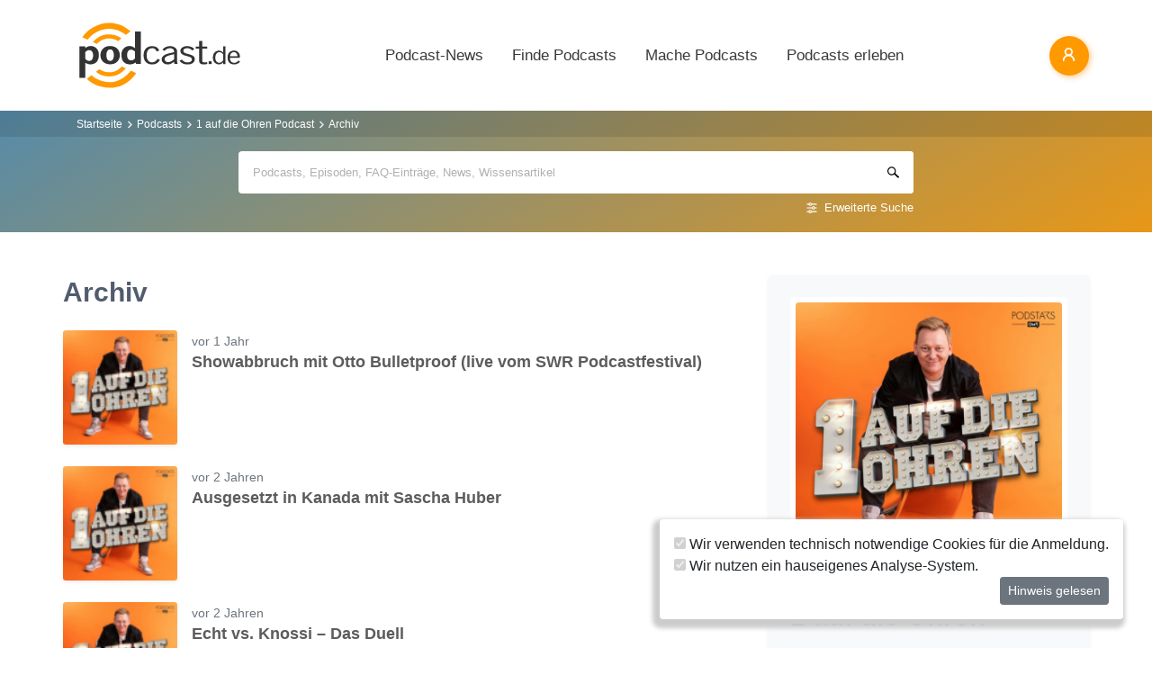

--- FILE ---
content_type: text/html; charset=utf-8
request_url: https://www.podcast.de/podcast/3248534/archiv
body_size: 14468
content:
<!DOCTYPE html>
<html lang="de" >
    <head>
        <meta charset="UTF-8">
        <meta http-equiv="X-UA-Compatible" content="ie=edge">
        <meta name="viewport" content="width=device-width, initial-scale=1.0, shrink-to-fit=no">
        <meta name="csrf-token" content="sX2jLUHDFWQbdD4c3JF6Mxh2f6QdgoZLqQZWd2qr">
        <meta property="fb:app_id" content="109904812384029" />
        <link rel="dns-prefetch" href="//cdn.podcastcms.de">
        <link rel="dns-prefetch" href="//sockets.podcast.de">
        <link rel="dns-prefetch" href="//mto.podcast.de">
        <link rel="dns-prefetch" href="//jobs.podcast.de">
        <link rel="shortcut icon" href="https://cdn.podcastcms.de/images/defaults/favicon.ico" title="favicon" type="image/x-icon" />
        <link rel="apple-touch-icon" href="https://cdn.podcastcms.de/images/defaults/iphonefavicon.png">
        <link rel="apple-touch-startup-image" href="https://cdn.podcastcms.de/images/defaults/podcast_de_logo.gif">
        
        <!-- Favicon -->
        <link href="https://www.podcast.de/images/favicon.png" rel="icon" type="image/png">
        <title>Archiv</title>
<meta name="keywords" content="Podcast, Podcasts, Podcasting, Podcasten, Podcaster, MP3, Video, News">
<link rel="canonical" href="https://www.podcast.de/podcast/3248534/1-auf-die-ohren">
<meta name="robots" content="all">
<meta property="og:title" content="Archiv">
<meta property="og:url" content="https://www.podcast.de/podcast/3248534/archiv">
<meta property="og:type" content="article">
<meta property="og:site_name" content="podcast.de">
<meta property="og:image" content="https://www.podcast.de/images1/podcast.de.svg">

<meta name="twitter:site" content="@podcastDE">
<meta name="twitter:title" content="Archiv">
<script type="application/ld+json">{"@context":"https://schema.org","@type":"WebSite","name":"podcast.de","image":"https://www.podcast.de/images1/podcast.de.svg"}</script>        <link rel="alternate" type="application/rss+xml" href="https://www.podcast.de/feeds/news" title="podcast.de News">
    <link rel="alternate" type="application/rss+xml" href="https://www.podcast.de/feeds/news/meldungen" title="Meldungen - Alles rund ums Thema Podcasting ~ podcast.de News">
    <link rel="alternate" type="application/rss+xml" href="https://www.podcast.de/feeds/news/berichte" title="Berichte - Alles zum Thema Podcast ~ podcast.de News">
    <link rel="alternate" type="application/rss+xml" href="https://www.podcast.de/feeds/news/kommentare" title="Kommentare zu Podcasts und zum Podcasting ~ podcast.de News">
        <!-- Web Application Manifest -->
<link rel="manifest" href="https://www.podcast.de/manifest.json">
<!-- Chrome for Android theme color -->
<meta name="theme-color" content="#ff9900">

<!-- Add to homescreen for Chrome on Android -->
<meta name="mobile-web-app-capable" content="yes">
<meta name="application-name" content="podcast.de">
<link rel="icon" sizes="923x923" href="/images/icons/maskable_icon.png">

<!-- Add to homescreen for Safari on iOS -->
<meta name="apple-mobile-web-app-capable" content="yes">
<meta name="apple-mobile-web-app-status-bar-style" content="white">
<meta name="apple-mobile-web-app-title" content="podcast.de">
<link rel="apple-touch-icon" href="/images/icons/maskable_icon.png">


<link href="/images/icons/apple-splash-640-1136.jpg" media="(device-width: 320px) and (device-height: 568px) and (-webkit-device-pixel-ratio: 2) and (orientation: portrait)" rel="apple-touch-startup-image" />
<link href="/images/icons/apple-splash-750-1334.jpg" media="(device-width: 375px) and (device-height: 667px) and (-webkit-device-pixel-ratio: 2) and (orientation: landscape)" rel="apple-touch-startup-image" />
<link href="/images/icons/apple-splash-828-1792.jpg" media="(device-width: 414px) and (device-height: 896px) and (-webkit-device-pixel-ratio: 2) and (orientation: portrait)" rel="apple-touch-startup-image" />
<link href="/images/icons/apple-splash-1125-2436.jpg" media="(device-width: 375px) and (device-height: 812px) and (-webkit-device-pixel-ratio: 3) and (orientation: portrait)" rel="apple-touch-startup-image" />
<link href="/images/icons/apple-splash-1242-2208.jpg" media="(device-width: 621px) and (device-height: 1104px) and (-webkit-device-pixel-ratio: 3) and (orientation: portrait)" rel="apple-touch-startup-image" />
<link href="/images/icons/apple-splash-1242-2688.jpg" media="(device-width: 414px) and (device-height: 896px) and (-webkit-device-pixel-ratio: 3) and (orientation: portrait)" rel="apple-touch-startup-image" />
<link href="/images/icons/apple-splash-1536-2048.jpg" media="(device-width: 768px) and (device-height: 1024px) and (-webkit-device-pixel-ratio: 2) and (orientation: portrait)" rel="apple-touch-startup-image" />
<link href="/images/icons/apple-splash-1668-2224.jpg" media="(device-width: 834px) and (device-height: 1112px) and (-webkit-device-pixel-ratio: 2) and (orientation: portrait)" rel="apple-touch-startup-image" />
<link href="/images/icons/apple-splash-1668-2388.jpg" media="(device-width: 834px) and (device-height: 1194px) and (-webkit-device-pixel-ratio: 2) and (orientation: portrait)" rel="apple-touch-startup-image" />
<link href="/images/icons/apple-splash-2048-2732.jpg" media="(device-width: 1024px) and (device-height: 1366px) and (-webkit-device-pixel-ratio: 2) and (orientation: portrait)" rel="apple-touch-startup-image" />

<link rel="apple-touch-startup-image" href="/images/icons/apple-splash-2732-2048.jpg" media="(device-width: 1024px) and (device-height: 1366px) and (-webkit-device-pixel-ratio: 2) and (orientation: landscape)">
<link rel="apple-touch-startup-image" href="/images/icons/apple-splash-2388-1668.jpg" media="(device-width: 834px) and (device-height: 1194px) and (-webkit-device-pixel-ratio: 2) and (orientation: landscape)">
<link rel="apple-touch-startup-image" href="/images/icons/apple-splash-2048-1536.jpg" media="(device-width: 768px) and (device-height: 1024px) and (-webkit-device-pixel-ratio: 2) and (orientation: landscape)">
<link rel="apple-touch-startup-image" href="/images/icons/apple-splash-2224-1668.jpg" media="(device-width: 834px) and (device-height: 1112px) and (-webkit-device-pixel-ratio: 2) and (orientation: landscape)">
<link rel="apple-touch-startup-image" href="/images/icons/apple-splash-1620-2160.jpg" media="(device-width: 810px) and (device-height: 1080px) and (-webkit-device-pixel-ratio: 2) and (orientation: portrait)">
<link rel="apple-touch-startup-image" href="/images/icons/apple-splash-2160-1620.jpg" media="(device-width: 810px) and (device-height: 1080px) and (-webkit-device-pixel-ratio: 2) and (orientation: landscape)">
<link rel="apple-touch-startup-image" href="/images/icons/apple-splash-1284-2778.jpg" media="(device-width: 428px) and (device-height: 926px) and (-webkit-device-pixel-ratio: 3) and (orientation: portrait)">
<link rel="apple-touch-startup-image" href="/images/icons/apple-splash-2778-1284.jpg" media="(device-width: 428px) and (device-height: 926px) and (-webkit-device-pixel-ratio: 3) and (orientation: landscape)">
<link rel="apple-touch-startup-image" href="/images/icons/apple-splash-1170-2532.jpg" media="(device-width: 390px) and (device-height: 844px) and (-webkit-device-pixel-ratio: 3) and (orientation: portrait)">
<link rel="apple-touch-startup-image" href="/images/icons/apple-splash-2532-1170.jpg" media="(device-width: 390px) and (device-height: 844px) and (-webkit-device-pixel-ratio: 3) and (orientation: landscape)">
<link rel="apple-touch-startup-image" href="/images/icons/apple-splash-2436-1125.jpg" media="(device-width: 375px) and (device-height: 812px) and (-webkit-device-pixel-ratio: 3) and (orientation: landscape)">
<link rel="apple-touch-startup-image" href="/images/icons/apple-splash-2688-1242.jpg" media="(device-width: 414px) and (device-height: 896px) and (-webkit-device-pixel-ratio: 3) and (orientation: landscape)">
<link rel="apple-touch-startup-image" href="/images/icons/apple-splash-1792-828.jpg" media="(device-width: 414px) and (device-height: 896px) and (-webkit-device-pixel-ratio: 2) and (orientation: landscape)">
<link rel="apple-touch-startup-image" href="/images/icons/apple-splash-2208-1242.jpg" media="(device-width: 414px) and (device-height: 736px) and (-webkit-device-pixel-ratio: 3) and (orientation: landscape)">
<link rel="apple-touch-startup-image" href="/images/icons/apple-splash-1334-750.jpg" media="(device-width: 375px) and (device-height: 667px) and (-webkit-device-pixel-ratio: 2) and (orientation: landscape)">
<link rel="apple-touch-startup-image" href="/images/icons/apple-splash-1136-640.jpg" media="(device-width: 320px) and (device-height: 568px) and (-webkit-device-pixel-ratio: 2) and (orientation: landscape)">

<!-- Tile for Win8 -->
<meta name="msapplication-TileColor" content="#ffffff">
<meta name="msapplication-TileImage" content="/images/icons/maskable_icon.png">

<script type="text/javascript">
    const VAPID_PUBLIC_KEY = 'BGfmJrLRUTOhiJt2l74fMljrw-uuequsrPyW3rGS_i4Y_4Naw4a97kmevm3j35Zf26os6avAZFyNnIv9mgvScw8';
</script>
                <!-- Styles -->
        <link href="https://www.podcast.de/css/app.css?id=2ac4b3cf154ff3f2cd50d2363d3b7d50" rel="stylesheet">
        <script>
            let _paq = window._paq = window._paq || [];
            
            _paq.push(['trackPageView']);
            _paq.push(['trackVisibleContentImpressions']); 
            _paq.push(['enableLinkTracking']);
            (function() {
                let u="//mto.podcast.de/";
                _paq.push(['setTrackerUrl', u+'matomo.php']);
                _paq.push(['setSiteId', '3']);
                let d=document, g=d.createElement('script'), s=d.getElementsByTagName('script')[0];
                g.type='text/javascript'; g.async=true; g.src=u+'matomo.js'; s.parentNode.insertBefore(g,s);
            })();
        </script>
    </head>
<body class="bg-white">

<div id="app">
    <alert-container></alert-container>

    <div class="main-content">

        <nav class="navbar py-3 py-md-4 position-relative">
        <div class="container d-flex flex-nowrap px-0 pl-md-3" id="nav">
            <a href="https://www.podcast.de" class="py-0 pr-3 navbar-brand">
                <img src="https://www.podcast.de/images/podcast.de.svg" alt="podcast.de" width="183" height="75">
            </a>

            <ul class="d-flex flex-column flex-lg-row col-auto navbar-navmenu auth list-unstyled my-0 px-0 user-select-none navbar-nav">
    

    
    <li class="nav-item dropdown mx-0 d-none d-lg-block">
        <a class="nav-link dropdown-toggle" href="" role="button" data-toggle="dropdown" aria-expanded="false">
            Podcast-News
        </a>
        <div class="dropdown-menu position-absolute p-0 shadow-sm mt-2">
            <a class="dropdown-item" href="https://www.podcast.de/podcast-news">Alle Podcast-News</a>
            <div class="dropdown-divider mx-3"></div>
            <a class="dropdown-item" href="https://www.podcast.de/podcast-nachrichten/meldung">Meldungen</a>
            <a class="dropdown-item" href="https://www.podcast.de/podcast-nachrichten/bericht">Berichte</a>
            <a class="dropdown-item" href="https://www.podcast.de/podcast-nachrichten/kommentar">Kommentare</a>
            <a class="dropdown-item" href="https://www.podcast.de/podcast-nachrichten/service">Service-News</a>
            <a class="dropdown-item" href="https://www.podcast.de/podcast-nachrichten/technik">Technik</a>
            <div class="dropdown-divider mx-3"></div>
            <a class="dropdown-item" href="https://www.podcast.de/podcast/2560705/naps-neues-aus-der-podcast-szene">NAPS - Neues aus der Podcast-Szene Podcast</a>
        </div>
    </li>
    <li class="nav-item dropdown mx-0 d-none d-lg-block">
        <a class="nav-link dropdown-toggle" href="" role="button" data-toggle="dropdown" aria-expanded="false">
            Finde Podcasts
        </a>
        <div class="dropdown-menu position-absolute p-0 shadow-sm mt-2">
            <div class="d-flex">
                <div>
                    <a class="dropdown-item" href="https://www.podcast.de/podcasts">Podcasts finden</a>
                    <div class="dropdown-divider mx-3"></div>
                    <a class="dropdown-item" href="https://www.podcast.de/podcast-tipps">Podcast-Tipps</a>
                    <a class="dropdown-item" href="https://www.podcast.de/podcast-charts">Podcast-Charts</a>
                    <a class="dropdown-item" href="https://www.podcast.de/podcast-verzeichnis">Podcast-Verzeichnis</a>
                    <a class="dropdown-item" href="https://www.podcast.de/suche">Suche</a>
                    <a class="dropdown-item nav-collapse-button" href="https://www.podcast.de/kategorien" data-target="categoryCollapse">
                        Podcast-Kategorien
                        <svg xmlns="http://www.w3.org/2000/svg" class="ml-3" height="20" viewBox="5 5 10 15"><path fill="#666" d="m10 17l5-5l-5-5z"/></svg>
                    </a>
                </div>
                <div class="collapse align-self-stretch collapse-laptop" id="categoryCollapse">
                    <div class="menu-categories-list">
                        <h3 class="w-100">
                            <a href="https://www.podcast.de/kategorien">Kategorien-Übersicht</a>
                            <svg xmlns="http://www.w3.org/2000/svg" viewBox="0 0 16 16" width="12" height="12"><path d="M6.22 8.72a.75.75 0 0 0 1.06 1.06l5.22-5.22v1.69a.75.75 0 0 0 1.5 0v-3.5a.75.75 0 0 0-.75-.75h-3.5a.75.75 0 0 0 0 1.5h1.69L6.22 8.72Z"/><path d="M3.5 6.75c0-.69.56-1.25 1.25-1.25H7A.75.75 0 0 0 7 4H4.75A2.75 2.75 0 0 0 2 6.75v4.5A2.75 2.75 0 0 0 4.75 14h4.5A2.75 2.75 0 0 0 12 11.25V9a.75.75 0 0 0-1.5 0v2.25c0 .69-.56 1.25-1.25 1.25h-4.5c-.69 0-1.25-.56-1.25-1.25v-4.5Z"/></svg>
                        </h3>
                                                    <a href="https://www.podcast.de/beste-podcasts/comedy-27" class="category text-decoration-none">Comedy</a>
                                                    <a href="https://www.podcast.de/beste-podcasts/computer-3" class="category text-decoration-none">Computer</a>
                                                    <a href="https://www.podcast.de/beste-podcasts/englisch-815" class="category text-decoration-none">Englisch</a>
                                                    <a href="https://www.podcast.de/beste-podcasts/freizeit-2425" class="category text-decoration-none">Freizeit</a>
                                                    <a href="https://www.podcast.de/beste-podcasts/geschichte-504" class="category text-decoration-none">Geschichte</a>
                                                    <a href="https://www.podcast.de/beste-podcasts/gesellschaft-18" class="category text-decoration-none">Gesellschaft</a>
                                                    <a href="https://www.podcast.de/beste-podcasts/gesundheit-9" class="category text-decoration-none">Gesundheit</a>
                                                    <a href="https://www.podcast.de/beste-podcasts/h%C3%B6rb%C3%BCcher-2262" class="category text-decoration-none">Hörbücher</a>
                                                    <a href="https://www.podcast.de/beste-podcasts/jugendliche-325" class="category text-decoration-none">Jugendliche</a>
                                                    <a href="https://www.podcast.de/beste-podcasts/kinder-535" class="category text-decoration-none">Kinder</a>
                                                    <a href="https://www.podcast.de/beste-podcasts/kunst-4" class="category text-decoration-none">Kunst</a>
                                                    <a href="https://www.podcast.de/beste-podcasts/musik-39" class="category text-decoration-none">Musik</a>
                                                    <a href="https://www.podcast.de/beste-podcasts/religion-520" class="category text-decoration-none">Religion</a>
                                                    <a href="https://www.podcast.de/beste-podcasts/sexualit%C3%A4t-521" class="category text-decoration-none">Sexualität</a>
                                                    <a href="https://www.podcast.de/beste-podcasts/unterhaltung-33" class="category text-decoration-none">Unterhaltung</a>
                                                    <a href="https://www.podcast.de/beste-podcasts/welt-20" class="category text-decoration-none">Welt</a>
                                                    <a href="https://www.podcast.de/beste-podcasts/wissen-14" class="category text-decoration-none">Wissen</a>
                                                    <a href="https://www.podcast.de/beste-podcasts/wissenschaft-16" class="category text-decoration-none">Wissenschaft</a>
                                                    <a href="https://www.podcast.de/beste-podcasts/zuhause-10" class="category text-decoration-none">Zuhause</a>
                                            </div>
                </div>
            </div>
        </div>
    </li>
    <li class="nav-item dropdown mx-0 d-none d-lg-block">
        <a class="nav-link dropdown-toggle" href="" role="button" data-toggle="dropdown" aria-expanded="false">
            Mache Podcasts
        </a>
        <div class="dropdown-menu position-absolute p-0 shadow-sm mt-2">
            <a class="dropdown-item" href="https://www.podcast.de/podcasts-machen">Podcasts machen</a>
            <div class="dropdown-divider mx-3"></div>
            <a class="dropdown-item" href="https://www.podcast.de/podcast-wissen">Podcast-Wissen</a>
            <a class="dropdown-item" href="https://www.podcast.de/faq">Podcasting-FAQ</a>
            <a class="dropdown-item" href="https://www.podcast.de/podcaster">Podcaster</a>
            <a class="dropdown-item" href="https://www.podcaster.de?mtm_campaign=new-customers&mtm_source=podcast.de&mtm_medium=website&mtm_content=menu&mtm_placement=main">Podcast-Hosting</a>
            <a class="dropdown-item" href="https://podspace.de" title="Podcast in Berlin aufnehmen">Podcast-Studio Berlin</a>
            <div class="dropdown-divider mx-3"></div>
            <a class="dropdown-item" href="https://www.podcast.de/podcast/2710717/in-5-minuten-zu">In 5 Minuten zu... Podcast</a>

        </div>
    </li>
    <li class="nav-item dropdown mx-0 d-none d-lg-block">
        <a class="nav-link dropdown-toggle" href="" role="button" data-toggle="dropdown" aria-expanded="false">
            Podcasts erleben
        </a>
        <div class="dropdown-menu position-absolute p-0 shadow-sm mt-2">
            <a class="dropdown-item" href="https://www.podcast.de/podcast-events">Podcast-Events</a>
            <a class="dropdown-item" href="https://www.podcast.de/podcast-jobs">Podcast-Jobs</a>
            <div class="dropdown-divider mx-3"></div>
            <a class="dropdown-item" href="https://www.podcast.de/podcast/3411515/gezielt-der-reichweitenpodcast-mit-fabio-bacigalupo">Gezielt - Der Reichweiten-Podcast</a>
        </div>
    </li>

    
    <li class="mobile-nav-item border-bottom-0 d-lg-none">
        <a href="#" class="collapse-header">
            <div></div>
            <b class="pt-1">MENÜ</b>
        </a>
    </li>
    <li class="mobile-nav-item border-bottom-0 d-lg-none">
        <a href="#collapseNews" role="button" data-toggle="collapse" aria-expanded="false" aria-controls="collapseNews" class="first">
            Podcast-News
            <svg xmlns="http://www.w3.org/2000/svg" viewBox="0 0 20 20" fill="currentColor" width="25" height="25">
                <path fill-rule="evenodd" d="M8.22 5.22a.75.75 0 0 1 1.06 0l4.25 4.25a.75.75 0 0 1 0 1.06l-4.25 4.25a.75.75 0 0 1-1.06-1.06L11.94 10 8.22 6.28a.75.75 0 0 1 0-1.06Z" clip-rule="evenodd" />
            </svg>
        </a>
        <div class="collapse-container">
            <div class="collapse width" id="collapseNews">
                <a href="#collapseNews" role="button" data-toggle="collapse" aria-expanded="false" aria-controls="collapseNews" class="nested-collapse collapse-header">
                    <svg width="25" height="25" viewBox="0 0 24 24" fill="none"
                         stroke="#000" stroke-width="2" stroke-linecap="butt"
                         stroke-linejoin="arcs">
                        <path d="M19 12H6M12 5l-7 7 7 7" />
                    </svg>

                    <b class="pt-1">PODCAST-NEWS</b>
                </a>
                <a class="first" href="https://www.podcast.de/podcast-news">Alle Podcast-News</a>
                <a href="https://www.podcast.de/podcast-nachrichten/meldung">Meldungen</a>
                <a href="https://www.podcast.de/podcast-nachrichten/bericht">Berichte</a>
                <a href="https://www.podcast.de/podcast-nachrichten/kommentar">Kommentare</a>
                <a href="https://www.podcast.de/podcast-nachrichten/service">Service-News</a>
                <a href="https://www.podcast.de/podcast-nachrichten/technik">Technik</a>
                <a href="https://www.podcast.de/podcast/2560705/naps-neues-aus-der-podcast-szene">NAPS - Neues aus der Podcast-Szene Podcast</a>
            </div>
        </div>
    </li>
    <li class="mobile-nav-item border-bottom-0 d-lg-none">
        <a href="#collapseFind" role="button" data-toggle="collapse" aria-expanded="false" aria-controls="collapseFind">
            Finde Podcasts
            <svg xmlns="http://www.w3.org/2000/svg" viewBox="0 0 20 20" fill="currentColor" width="25" height="25">
                <path fill-rule="evenodd" d="M8.22 5.22a.75.75 0 0 1 1.06 0l4.25 4.25a.75.75 0 0 1 0 1.06l-4.25 4.25a.75.75 0 0 1-1.06-1.06L11.94 10 8.22 6.28a.75.75 0 0 1 0-1.06Z" clip-rule="evenodd" />
            </svg>
        </a>
        <div class="collapse-container">
            <div class="collapse width" id="collapseFind">
                <a href="#collapseFind" role="button" data-toggle="collapse" aria-expanded="false" aria-controls="collapseFind" class="collapse-header nested-collapse">
                    <svg width="25" height="25" viewBox="0 0 24 24" fill="none"
                         stroke="#000" stroke-width="2" stroke-linecap="butt"
                         stroke-linejoin="arcs">
                        <path d="M19 12H6M12 5l-7 7 7 7" />
                    </svg>

                    <b class="pt-1">FINDE PODCASTS</b>
                </a>
                <a href="https://www.podcast.de/podcasts" class="first">Podcasts finden</a>
                <a href="https://www.podcast.de/podcast-tipps">Podcast-Tipps</a>
                <a href="https://www.podcast.de/podcast-charts">Podcast-Charts</a>
                <a href="https://www.podcast.de/podcast-verzeichnis">Podcast-Verzeichnis</a>
                <a href="https://www.podcast.de/suche">Suche</a>
                <a href="#collapsePodcastCategory" role="button" data-toggle="collapse" aria-expanded="false" aria-controls="collapsePodcastCategory" class="nested-collapse">
                    Podcast-Kategorien
                    <svg xmlns="http://www.w3.org/2000/svg" viewBox="0 0 20 20" fill="currentColor" width="25" height="25">
                        <path fill-rule="evenodd" d="M8.22 5.22a.75.75 0 0 1 1.06 0l4.25 4.25a.75.75 0 0 1 0 1.06l-4.25 4.25a.75.75 0 0 1-1.06-1.06L11.94 10 8.22 6.28a.75.75 0 0 1 0-1.06Z" clip-rule="evenodd" />
                    </svg>
                </a>
                <div class="collapse-container">
                    <div class="collapse width" id="collapsePodcastCategory">
                        <a href="#collapsePodcastCategory" role="button" data-toggle="collapse" aria-expanded="false" aria-controls="collapsePodcastCategory" class="collapse-header nested-collapse">
                            <svg width="25" height="25" viewBox="0 0 24 24" fill="none"
                                 stroke="#000" stroke-width="2" stroke-linecap="butt"
                                 stroke-linejoin="arcs">
                                <path d="M19 12H6M12 5l-7 7 7 7" />
                            </svg>

                            <b class="pt-1">PODCAST-KATEGORIEN</b>
                        </a>
                                                    <a href="https://www.podcast.de/beste-podcasts/comedy-27" class="first">Comedy</a>
                                                    <a href="https://www.podcast.de/beste-podcasts/computer-3" class="">Computer</a>
                                                    <a href="https://www.podcast.de/beste-podcasts/englisch-815" class="">Englisch</a>
                                                    <a href="https://www.podcast.de/beste-podcasts/freizeit-2425" class="">Freizeit</a>
                                                    <a href="https://www.podcast.de/beste-podcasts/geschichte-504" class="">Geschichte</a>
                                                    <a href="https://www.podcast.de/beste-podcasts/gesellschaft-18" class="">Gesellschaft</a>
                                                    <a href="https://www.podcast.de/beste-podcasts/gesundheit-9" class="">Gesundheit</a>
                                                    <a href="https://www.podcast.de/beste-podcasts/h%C3%B6rb%C3%BCcher-2262" class="">Hörbücher</a>
                                                    <a href="https://www.podcast.de/beste-podcasts/jugendliche-325" class="">Jugendliche</a>
                                                    <a href="https://www.podcast.de/beste-podcasts/kinder-535" class="">Kinder</a>
                                                    <a href="https://www.podcast.de/beste-podcasts/kunst-4" class="">Kunst</a>
                                                    <a href="https://www.podcast.de/beste-podcasts/musik-39" class="">Musik</a>
                                                    <a href="https://www.podcast.de/beste-podcasts/religion-520" class="">Religion</a>
                                                    <a href="https://www.podcast.de/beste-podcasts/sexualit%C3%A4t-521" class="">Sexualität</a>
                                                    <a href="https://www.podcast.de/beste-podcasts/unterhaltung-33" class="">Unterhaltung</a>
                                                    <a href="https://www.podcast.de/beste-podcasts/welt-20" class="">Welt</a>
                                                    <a href="https://www.podcast.de/beste-podcasts/wissen-14" class="">Wissen</a>
                                                    <a href="https://www.podcast.de/beste-podcasts/wissenschaft-16" class="">Wissenschaft</a>
                                                    <a href="https://www.podcast.de/beste-podcasts/zuhause-10" class="">Zuhause</a>
                                            </div>
                </div>
            </div>
        </div>
    </li>
    <li class="mobile-nav-item border-bottom-0 d-lg-none">
        <a href="#collapseMake" role="button" data-toggle="collapse" aria-expanded="false" aria-controls="collapseMake">
            Mache Podcasts
            <svg xmlns="http://www.w3.org/2000/svg" viewBox="0 0 20 20" fill="currentColor" width="25" height="25">
                <path fill-rule="evenodd" d="M8.22 5.22a.75.75 0 0 1 1.06 0l4.25 4.25a.75.75 0 0 1 0 1.06l-4.25 4.25a.75.75 0 0 1-1.06-1.06L11.94 10 8.22 6.28a.75.75 0 0 1 0-1.06Z" clip-rule="evenodd" />
            </svg>
        </a>
        <div class="collapse-container">
            <div class="collapse width" id="collapseMake">
                <a href="#collapseMake" role="button" data-toggle="collapse" aria-expanded="false" aria-controls="collapseMake" class="nested-collapse collapse-header">
                    <svg width="25" height="25" viewBox="0 0 24 24" fill="none"
                         stroke="#000" stroke-width="2" stroke-linecap="butt"
                         stroke-linejoin="arcs">
                        <path d="M19 12H6M12 5l-7 7 7 7" />
                    </svg>

                    <b class="pt-1">MACHE PODCASTS</b>
                </a>
                <a class="first" href="https://www.podcast.de/podcasts-machen">Podcasts machen</a>
                <a href="https://www.podcast.de/podcast-wissen">Podcast-Wissen</a>
                <a href="https://www.podcast.de/faq">Podcasting-FAQ</a>
                <a href="https://www.podcast.de/podcaster">Podcaster</a>
                <a href="https://www.podcaster.de?mtm_campaign=new-customers&mtm_source=podcast.de&mtm_medium=website&mtm_content=menu&mtm_placement=main">Podcast-Hosting</a>
                <a href="https://podspace.de" title="Podcast in Berlin aufnehmen">Podcast-Studio Berlin</a>
                <a href="https://www.podcast.de/podcast/2710717/in-5-minuten-zu">In 5 Minuten zu... Podcast</a>
                
            </div>
        </div>
    </li>
    <li class="mobile-nav-item border-bottom-0 d-lg-none">
        <a href="#collapseExperience" role="button" data-toggle="collapse" aria-expanded="false" aria-controls="collapseExperience">
            Erlebe Podcasts
            <svg xmlns="http://www.w3.org/2000/svg" viewBox="0 0 20 20" fill="currentColor" width="25" height="25">
                <path fill-rule="evenodd" d="M8.22 5.22a.75.75 0 0 1 1.06 0l4.25 4.25a.75.75 0 0 1 0 1.06l-4.25 4.25a.75.75 0 0 1-1.06-1.06L11.94 10 8.22 6.28a.75.75 0 0 1 0-1.06Z" clip-rule="evenodd" />
            </svg>
        </a>
        <div class="collapse-container">
            <div class="collapse width" id="collapseExperience">
                <a href="#collapseExperience" role="button" data-toggle="collapse" aria-expanded="false" aria-controls="collapseExperience" class="nested-collapse collapse-header">
                    <svg width="25" height="25" viewBox="0 0 24 24" fill="none"
                         stroke="#000" stroke-width="2" stroke-linecap="butt"
                         stroke-linejoin="arcs">
                        <path d="M19 12H6M12 5l-7 7 7 7" />
                    </svg>

                    <b class="pt-1">ERLEBE PODCASTS</b>
                </a>
                <a class="first" href="https://www.podcast.de/podcast-events">Podcast-Events</a>
                <a href="https://www.podcast.de/podcast-jobs">Podcast-Jobs</a>
                <a href="https://www.podcast.de/podcast/3411515/gezielt-der-reichweitenpodcast-mit-fabio-bacigalupo">Gezielt - Der Reichweiten-Podcast</a>
            </div>
        </div>
    </li>
    </ul>


            <div class="d-block d-lg-none float-right ml-auto mobile-actions">
                <span class="i i-search mr-3" data-search-toggling></span>
            </div>
                        <user-header  login-route="https://www.podcast.de/anmeldung?intended=podcast%2F3248534%2Farchiv"></user-header>
        </div>
    </nav>

                                <div class="container-fluid search-container general-search slide-down-search px-0">
                <nav aria-label="breadcrumb" class="pl-0 pl-md-3">
    <div class="container">
        <div class="breadcrumb-container">
        <ol class="d-inline-flex breadcrumb breadcrumb-links mb-0">
            <li class="breadcrumb-item home d-inline-block col-auto px-0">
                <a href="https://www.podcast.de" title="Startseite">Startseite</a>
            </li>

            
                                    <li class="breadcrumb-item d-inline-block col-auto pl-1 pr-0"><a href="https://www.podcast.de/podcasts">Podcasts</a></li>
                
            
                                    <li class="breadcrumb-item d-inline-block col-auto pl-1 pr-0"><a href="https://www.podcast.de/podcast/3248534/1-auf-die-ohren">1 auf die Ohren Podcast</a></li>
                
            
                                    <li class="breadcrumb-item d-inline-block col-auto pl-1 pr-0 active">Archiv</li>
                
                    </ol>
    </div>
    </div>
</nav>



        <div class="container px-0">
                <form class="search-box px-3 pb-2 px-sm-0 pt-3 mb-2"
              method="get" action="https://www.podcast.de/suche">
            <div id="search-group" class="input-search-container position-relative">
                <input id="autocomplete-input"
                       type="search"
                       autocomplete="off"
                       name="query"
                       placeholder="Podcasts, Episoden, FAQ-Einträge, News, Wissensartikel">
                <div id="autocomplete-hits" class="position-absolute w-100 bg-white rounded shadow overflow-hidden">
                    <div id="autocomplete-hits__main" style="order:-2"></div>

                    <div id="autocomplete-hits__podcasts" style="order: -1;">
                        <hr data-content="Podcasts"/>
                    </div>

                    <div id="autocomplete-hits__episodes" style="">
                        <hr data-content="Episoden"/>
                    </div>

                    <div id="autocomplete-hits__faqs" style="">
                        <hr data-content="FAQ"/>
                    </div>

                    <div id="autocomplete-hits__news" style="">
                        <hr data-content="News"/>
                    </div>

                    <div id="autocomplete-hits__knowledge" style="">
                        <hr data-content="Podcast-Wissen"/>
                    </div>
                </div>
                <a href="https://www.podcast.de/suche" class="advance-search">Erweiterte Suche</a>
                <button></button>
            </div>
        </form>
        
            </div>
</div>

                                    
        <div class="podcast-archive container d-flex flex-column flex-lg-row px-sm-0 align-items-start mt-3 mt-lg-5">
            <div class="title-section order-lg-1 col-12 col-lg-4 position-sticky pl-0 pl-lg-4 pr-0">
                <div class="bg-light shadow-sm rounded-sm p-3 p-sm-4 d-flex flex-row flex-lg-column">
                    <div class="preview-container col-3 col-lg-12 px-0 mb-0 mb-lg-4 rounded">
                        <img
                                srcset="https://cdn.podcastcms.de/images/podcasts/100/3248534/1-auf-die-ohren.png 100w, https://cdn.podcastcms.de/images/podcasts/175/3248534/1-auf-die-ohren.png 175w, https://cdn.podcastcms.de/images/podcasts/315/3248534/1-auf-die-ohren.png 315w"
                                sizes="(max-width: 576px) 100px, (max-width: 768px) 175px, 315px"
                                class="img img-fluid col-12 px-0 rounded"
                                src="https://cdn.podcastcms.de/images/podcasts/315/3248534/1-auf-die-ohren.png"
                                alt="1 auf die Ohren"
                                width="315"
                                height="315"/>
                    </div>
                    <div class="col-9 col-lg-12 pl-3 pl-sm-4 pl-lg-0 pr-0 mt-1">
                        <h1>1 auf die Ohren</h1>
                        <p class="mb-2 mb-lg-4 d-none d-sm-block subtitle">
                            
                        </p>
                        <subscribe-button
                                class="col-12 col-sm-6 col-lg-12 btn-sm"
                                :id="3248534"
                                ></subscribe-button>
                    </div>
                </div>
            </div>

            <div class="browse-episodes-section col-12 col-lg-8 px-0 mt-4 mt-lg-0">
                <h1 class="mb-4">Archiv</h1>

                <div class="episode-list">
                                                                <div class="episode d-flex mb-4 mt-1">
                            <a href="https://www.podcast.de/episode/623538335/showabbruch-mit-otto-bulletproof-live-vom-swr-podcastfestival" class="col-2 px-0">
                                <img src="https://cdn.podcastcms.de/images/shows/100/3248534/s/623538335/showabbruch-mit-otto-bulletproof-live-vom-swr-podcastfestival.png"
                                     alt="Showabbruch mit Otto Bulletproof (live vom SWR Podcastfestival) Download"
                                     class="img img-fluid rounded-sm shadow-sm col-12 px-0"
                                />
                            </a>

                            <div class="col-10 pl-3">
                                <small class="text-muted">
                                    vor 1 Jahr
                                </small>
                                <div class="d-flex justify-content-between">
                                    <a href="https://www.podcast.de/episode/623538335/showabbruch-mit-otto-bulletproof-live-vom-swr-podcastfestival"
                                        class="text-decoration-none">
                                        <h3>
                                            Showabbruch mit Otto Bulletproof (live vom SWR Podcastfestival)
                                        </h3>
                                    </a>
                                </div>
                            </div>
                        </div>
                                                                                    <div class="episode d-flex mb-4 mt-1">
                            <a href="https://www.podcast.de/episode/622724649/ausgesetzt-in-kanada-mit-sascha-huber" class="col-2 px-0">
                                <img src="https://cdn.podcastcms.de/images/shows/100/3248534/s/622724649/ausgesetzt-in-kanada-mit-sascha-huber.png"
                                     alt="Ausgesetzt in Kanada mit Sascha Huber Download"
                                     class="img img-fluid rounded-sm shadow-sm col-12 px-0"
                                />
                            </a>

                            <div class="col-10 pl-3">
                                <small class="text-muted">
                                    vor 2 Jahren
                                </small>
                                <div class="d-flex justify-content-between">
                                    <a href="https://www.podcast.de/episode/622724649/ausgesetzt-in-kanada-mit-sascha-huber"
                                        class="text-decoration-none">
                                        <h3>
                                            Ausgesetzt in Kanada mit Sascha Huber
                                        </h3>
                                    </a>
                                </div>
                            </div>
                        </div>
                                                                                    <div class="episode d-flex mb-4 mt-1">
                            <a href="https://www.podcast.de/episode/622724652/echt-vs-knossi-das-duell" class="col-2 px-0">
                                <img src="https://cdn.podcastcms.de/images/shows/100/3248534/s/622724652/echt-vs-knossi-das-duell.png"
                                     alt="Echt vs. Knossi – Das Duell Download"
                                     class="img img-fluid rounded-sm shadow-sm col-12 px-0"
                                />
                            </a>

                            <div class="col-10 pl-3">
                                <small class="text-muted">
                                    vor 2 Jahren
                                </small>
                                <div class="d-flex justify-content-between">
                                    <a href="https://www.podcast.de/episode/622724652/echt-vs-knossi-das-duell"
                                        class="text-decoration-none">
                                        <h3>
                                            Echt vs. Knossi – Das Duell
                                        </h3>
                                    </a>
                                </div>
                            </div>
                        </div>
                                                                                    <div class="episode d-flex mb-4 mt-1">
                            <a href="https://www.podcast.de/episode/623538344/in-der-zeitmaschine-mit-kim-frank-und-flo-sump-echt" class="col-2 px-0">
                                <img src="https://cdn.podcastcms.de/images/shows/100/3248534/s/623538344/in-der-zeitmaschine-mit-kim-frank-und-flo-sump-echt.png"
                                     alt="In der Zeitmaschine mit Kim Frank und Flo Sump (Echt) Download"
                                     class="img img-fluid rounded-sm shadow-sm col-12 px-0"
                                />
                            </a>

                            <div class="col-10 pl-3">
                                <small class="text-muted">
                                    vor 2 Jahren
                                </small>
                                <div class="d-flex justify-content-between">
                                    <a href="https://www.podcast.de/episode/623538344/in-der-zeitmaschine-mit-kim-frank-und-flo-sump-echt"
                                        class="text-decoration-none">
                                        <h3>
                                            In der Zeitmaschine mit Kim Frank und Flo Sump (Echt)
                                        </h3>
                                    </a>
                                </div>
                            </div>
                        </div>
                                                                                    <div class="episode d-flex mb-4 mt-1">
                            <a href="https://www.podcast.de/episode/623538351/atze-schroeder-vs-knossi-das-duell" class="col-2 px-0">
                                <img src="https://cdn.podcastcms.de/images/shows/100/3248534/s/623538351/atze-schroeder-vs-knossi-das-duell.png"
                                     alt="Atze Schröder vs. Knossi – Das Duell Download"
                                     class="img img-fluid rounded-sm shadow-sm col-12 px-0"
                                />
                            </a>

                            <div class="col-10 pl-3">
                                <small class="text-muted">
                                    vor 2 Jahren
                                </small>
                                <div class="d-flex justify-content-between">
                                    <a href="https://www.podcast.de/episode/623538351/atze-schroeder-vs-knossi-das-duell"
                                        class="text-decoration-none">
                                        <h3>
                                            Atze Schröder vs. Knossi – Das Duell
                                        </h3>
                                    </a>
                                </div>
                            </div>
                        </div>
                                                                                    <div class="episode d-flex mb-4 mt-1">
                            <a href="https://www.podcast.de/episode/622724660/alles-atze-schroeder" class="col-2 px-0">
                                <img src="https://cdn.podcastcms.de/images/shows/100/3248534/s/622724660/alles-atze-schroeder.png"
                                     alt="Alles Atze Schröder! Download"
                                     class="img img-fluid rounded-sm shadow-sm col-12 px-0"
                                />
                            </a>

                            <div class="col-10 pl-3">
                                <small class="text-muted">
                                    vor 2 Jahren
                                </small>
                                <div class="d-flex justify-content-between">
                                    <a href="https://www.podcast.de/episode/622724660/alles-atze-schroeder"
                                        class="text-decoration-none">
                                        <h3>
                                            Alles Atze Schröder!
                                        </h3>
                                    </a>
                                </div>
                            </div>
                        </div>
                                                                                    <div class="episode d-flex mb-4 mt-1">
                            <a href="https://www.podcast.de/episode/623538357/lena-gercke-vs-knossi-das-duell" class="col-2 px-0">
                                <img src="https://cdn.podcastcms.de/images/shows/100/3248534/s/623538357/lena-gercke-vs-knossi-das-duell.png"
                                     alt="Lena Gercke vs. Knossi – Das Duell Download"
                                     class="img img-fluid rounded-sm shadow-sm col-12 px-0"
                                />
                            </a>

                            <div class="col-10 pl-3">
                                <small class="text-muted">
                                    vor 2 Jahren
                                </small>
                                <div class="d-flex justify-content-between">
                                    <a href="https://www.podcast.de/episode/623538357/lena-gercke-vs-knossi-das-duell"
                                        class="text-decoration-none">
                                        <h3>
                                            Lena Gercke vs. Knossi – Das Duell
                                        </h3>
                                    </a>
                                </div>
                            </div>
                        </div>
                                                                                    <div class="episode d-flex mb-4 mt-1">
                            <a href="https://www.podcast.de/episode/623538364/mit-lena-gercke-leger-unterwegs" class="col-2 px-0">
                                <img src="https://cdn.podcastcms.de/images/shows/100/3248534/s/623538364/mit-lena-gercke-leger-unterwegs.png"
                                     alt="Mit Lena Gercke leger unterwegs Download"
                                     class="img img-fluid rounded-sm shadow-sm col-12 px-0"
                                />
                            </a>

                            <div class="col-10 pl-3">
                                <small class="text-muted">
                                    vor 2 Jahren
                                </small>
                                <div class="d-flex justify-content-between">
                                    <a href="https://www.podcast.de/episode/623538364/mit-lena-gercke-leger-unterwegs"
                                        class="text-decoration-none">
                                        <h3>
                                            Mit Lena Gercke leger unterwegs
                                        </h3>
                                    </a>
                                </div>
                            </div>
                        </div>
                                                                                    <div class="episode d-flex mb-4 mt-1">
                            <a href="https://www.podcast.de/episode/623538368/tim-gabel-vs-knossi-das-duell" class="col-2 px-0">
                                <img src="https://cdn.podcastcms.de/images/shows/100/3248534/s/623538368/tim-gabel-vs-knossi-das-duell.png"
                                     alt="Tim Gabel vs. Knossi – Das Duell Download"
                                     class="img img-fluid rounded-sm shadow-sm col-12 px-0"
                                />
                            </a>

                            <div class="col-10 pl-3">
                                <small class="text-muted">
                                    vor 2 Jahren
                                </small>
                                <div class="d-flex justify-content-between">
                                    <a href="https://www.podcast.de/episode/623538368/tim-gabel-vs-knossi-das-duell"
                                        class="text-decoration-none">
                                        <h3>
                                            Tim Gabel vs. Knossi – Das Duell
                                        </h3>
                                    </a>
                                </div>
                            </div>
                        </div>
                                                                                    <div class="episode d-flex mb-4 mt-1">
                            <a href="https://www.podcast.de/episode/623538373/knossi-hautnah-mit-tim-gabel" class="col-2 px-0">
                                <img src="https://cdn.podcastcms.de/images/shows/100/3248534/s/623538373/knossi-hautnah-mit-tim-gabel.png"
                                     alt="Knossi hautnah mit Tim Gabel Download"
                                     class="img img-fluid rounded-sm shadow-sm col-12 px-0"
                                />
                            </a>

                            <div class="col-10 pl-3">
                                <small class="text-muted">
                                    vor 2 Jahren
                                </small>
                                <div class="d-flex justify-content-between">
                                    <a href="https://www.podcast.de/episode/623538373/knossi-hautnah-mit-tim-gabel"
                                        class="text-decoration-none">
                                        <h3>
                                            Knossi hautnah mit Tim Gabel
                                        </h3>
                                    </a>
                                </div>
                            </div>
                        </div>
                                                                                    <div class="episode d-flex mb-4 mt-1">
                            <a href="https://www.podcast.de/episode/623538380/ilka-bessin-cindy-aus-marzahn-vs-knossi-das-duell" class="col-2 px-0">
                                <img src="https://cdn.podcastcms.de/images/shows/100/3248534/s/623538380/ilka-bessin-cindy-aus-marzahn-vs-knossi-das-duell.png"
                                     alt="Ilka Bessin (Cindy aus Marzahn) vs. Knossi – Das Duell Download"
                                     class="img img-fluid rounded-sm shadow-sm col-12 px-0"
                                />
                            </a>

                            <div class="col-10 pl-3">
                                <small class="text-muted">
                                    vor 2 Jahren
                                </small>
                                <div class="d-flex justify-content-between">
                                    <a href="https://www.podcast.de/episode/623538380/ilka-bessin-cindy-aus-marzahn-vs-knossi-das-duell"
                                        class="text-decoration-none">
                                        <h3>
                                            Ilka Bessin (Cindy aus Marzahn) vs. Knossi – Das Duell
                                        </h3>
                                    </a>
                                </div>
                            </div>
                        </div>
                                                                                    <div class="episode d-flex mb-4 mt-1">
                            <a href="https://www.podcast.de/episode/623538386/kieken-wa-ma-wat-wird-mit-ilka-bessin-cindy-aus-marzahn" class="col-2 px-0">
                                <img src="https://cdn.podcastcms.de/images/shows/100/3248534/s/623538386/kieken-wa-ma-wat-wird-mit-ilka-bessin-cindy-aus-marzahn.png"
                                     alt="Kieken wa ma, wat wird mit Ilka Bessin (Cindy aus Marzahn) Download"
                                     class="img img-fluid rounded-sm shadow-sm col-12 px-0"
                                />
                            </a>

                            <div class="col-10 pl-3">
                                <small class="text-muted">
                                    vor 2 Jahren
                                </small>
                                <div class="d-flex justify-content-between">
                                    <a href="https://www.podcast.de/episode/623538386/kieken-wa-ma-wat-wird-mit-ilka-bessin-cindy-aus-marzahn"
                                        class="text-decoration-none">
                                        <h3>
                                            Kieken wa ma, wat wird mit Ilka Bessin (Cindy aus Marzahn)
                                        </h3>
                                    </a>
                                </div>
                            </div>
                        </div>
                                                                                    <div class="episode d-flex mb-4 mt-1">
                            <a href="https://www.podcast.de/episode/622724682/bluemchen-vs-knossi-das-duell" class="col-2 px-0">
                                <img src="https://cdn.podcastcms.de/images/shows/100/3248534/s/622724682/bluemchen-vs-knossi-das-duell.png"
                                     alt="Blümchen vs. Knossi – Das Duell Download"
                                     class="img img-fluid rounded-sm shadow-sm col-12 px-0"
                                />
                            </a>

                            <div class="col-10 pl-3">
                                <small class="text-muted">
                                    vor 2 Jahren
                                </small>
                                <div class="d-flex justify-content-between">
                                    <a href="https://www.podcast.de/episode/622724682/bluemchen-vs-knossi-das-duell"
                                        class="text-decoration-none">
                                        <h3>
                                            Blümchen vs. Knossi – Das Duell
                                        </h3>
                                    </a>
                                </div>
                            </div>
                        </div>
                                                                                    <div class="episode d-flex mb-4 mt-1">
                            <a href="https://www.podcast.de/episode/623538396/zurueck-in-die-90er-mit-bluemchen" class="col-2 px-0">
                                <img src="https://cdn.podcastcms.de/images/shows/100/3248534/s/623538396/zurueck-in-die-90er-mit-bluemchen.png"
                                     alt="Zurück in die 90er mit Blümchen Download"
                                     class="img img-fluid rounded-sm shadow-sm col-12 px-0"
                                />
                            </a>

                            <div class="col-10 pl-3">
                                <small class="text-muted">
                                    vor 2 Jahren
                                </small>
                                <div class="d-flex justify-content-between">
                                    <a href="https://www.podcast.de/episode/623538396/zurueck-in-die-90er-mit-bluemchen"
                                        class="text-decoration-none">
                                        <h3>
                                            Zurück in die 90er mit Blümchen
                                        </h3>
                                    </a>
                                </div>
                            </div>
                        </div>
                                                                                    <div class="episode d-flex mb-4 mt-1">
                            <a href="https://www.podcast.de/episode/623538402/adam-wolke-vs-knossi-das-duell" class="col-2 px-0">
                                <img src="https://cdn.podcastcms.de/images/shows/100/3248534/s/623538402/adam-wolke-vs-knossi-das-duell.png"
                                     alt="Adam Wolke vs. Knossi – Das Duell Download"
                                     class="img img-fluid rounded-sm shadow-sm col-12 px-0"
                                />
                            </a>

                            <div class="col-10 pl-3">
                                <small class="text-muted">
                                    vor 2 Jahren
                                </small>
                                <div class="d-flex justify-content-between">
                                    <a href="https://www.podcast.de/episode/623538402/adam-wolke-vs-knossi-das-duell"
                                        class="text-decoration-none">
                                        <h3>
                                            Adam Wolke vs. Knossi – Das Duell
                                        </h3>
                                    </a>
                                </div>
                            </div>
                        </div>
                                                        </div>

                <div class="col-12 mt-5 px-0">
                    <nav>
        <ul class="pagination">
            
                            <li class="page-item disabled" aria-disabled="true" aria-label="pagination.previous">
                    <span class="page-link" aria-hidden="true">&lsaquo;</span>
                </li>
            
            
                            
                
                
                                                                                        <li class="page-item active" aria-current="page"><span class="page-link">1</span></li>
                                                                                                <li class="page-item"><a class="page-link" href="https://www.podcast.de/podcast/3248534/archiv?page=2">2</a></li>
                                                                                                <li class="page-item"><a class="page-link" href="https://www.podcast.de/podcast/3248534/archiv?page=3">3</a></li>
                                                                                                <li class="page-item"><a class="page-link" href="https://www.podcast.de/podcast/3248534/archiv?page=4">4</a></li>
                                                                                                <li class="page-item"><a class="page-link" href="https://www.podcast.de/podcast/3248534/archiv?page=5">5</a></li>
                                                                        
            
                            <li class="page-item">
                    <a class="page-link" href="https://www.podcast.de/podcast/3248534/archiv?page=2" rel="next" aria-label="pagination.next">&rsaquo;</a>
                </li>
                    </ul>
    </nav>

                </div>
            </div>
        </div>

        <div class="container-fluid player-container mt-5">
            <div class="player-panel d-none container-fluid px-0">
    <div class="container row mx-0 mx-sm-auto pl-4 pr-3 py-0 py-md-3 px-sm-0 justify-content-between justify-content-sm-start position-relative">
        <div class="col-auto px-0 pl-0 c1">
            <div class="preview mr-0 mr-md-2">
                <img class="w-100 h-100" data-amplitude-song-info="cover_art_url" src="https://www.podcast.de/images/podcast-default-4.png" alt="Logo" loading="lazy">
            </div>
            <div class="t d-none d-md-inline-block">
                <a href="#" class="text-decoration-none">
                    <h5 class="mb-0" data-amplitude-song-info="name"></h5>
                </a>
                <div class="subtitle" data-amplitude-song-info="artist"></div>
            </div>
        </div>
        <div class="col-auto mx-0 mx-sm-3 mx-md-0 p-0 player-p-controls c2">
            <div class="btn-p-controls backward">15</div>
            <div class="mx-2 mx-md-1 player-btn play amplitude-play-pause amplitude-paused"><span class="i"></span></div>
            <div class="btn-p-controls forward">15</div>
        </div>
        <div class="col-auto ml-0 ml-md-2 mr-3 mx-lg-4 p-0 player-p-track c3">
            <div class="start-timing"><span class="amplitude-current-time"></span></div>
            <div class="soundtrack-line position-relative ml-2 mr-0 mx-md-2">
                <div class="placeholder"></div>
                <div class="progress-line"></div>
                <input type="range" class="soundtrack-line-slider amplitude-song-slider" value="0" />
            </div>
            <div class="total-timing d-none d-md-inline-block"><span class="amplitude-duration-time"></span></div>
        </div>
        <div class="col-auto p-0 player-p-sound c4">
            <div class="sound-i amplitude-mute"></div>
            <div class="sound-volume-container d-none d-md-inline-block position-relative ml-2">
                <div class="placeholder"></div>
                <div class="progress-line"></div>
                <input type="range" class="sound-volume-slider amplitude-volume-slider" value="0" />
            </div>
        </div>
        <div class="close-btn"></div>
    </div>
    <div class="container row d-lg-none mx-0 mx-sm-auto pl-4 pr-3 py-0 py-md-3 px-sm-0 justify-content-between align-items-center">
        <div class="t d-inline-block">
            <h5 class="mb-0" data-amplitude-song-info="name"></h5>
            <div class="subtitle" data-amplitude-song-info="artist"></div>
        </div>
<!--        <div class="rss" data-type-subscribe="podcast" data-btn-subscribe=""><a href="#"></a></div>-->
    </div>
</div>
<div class="player-panel-btn d-none"></div>
        </div>

        


        
                <div class="newsletter-form-container">
        <div class="d-flex flex-wrap container pt-4 pb-5 pl-md-0 pl-lg-3">
            <div class="col-12 px-0 pr-md-3 pl-md-0">
                <h4>Bleibe beim Podcasting auf dem Laufenden</h4>
            </div>
            <div class="col-12 col-md-6 px-0 pr-md-5 pl-md-0 py-md-4">
                <p class="mb-0">Schließe Dich 25.000+ Menschen an. Erhalte interessante Fakten über das Podcasting, Tipps der Redaktion, Job-Angebote, Events und mehr.</p>
            </div>
            <div class="col-12 col-md-6 align-self-center pt-3 pt-md-0 px-0 pr-md-3 px-md-0">
                <a href="https://steady.page/de/podcastde/newsletter/sign_up" class="btn btn-primary" target="_blank">Zur Anmeldung</a>
            </div>
        </div>
</div>
            </div>

            <footer>
    <div class="container position-relative">
        <div class="btn-up d-none d-lg-block"></div>
    </div>
    <div class="container-fluid footer position-relative">
    <div class="container pb-3 pb-md-0">
        <div class="row">
            <div class="col-6 col-lg-3 pl-4 pl-sm-0 mt-md-4">
                <h5>Unternehmen</h5>
                <ul>
                    <li>
                        <a href="https://www.podcast.de/team" title="Unsere &quot;Über uns&quot;-Seite">Team</a>
                    </li>
                    <li>
                        <a href="https://www.podcast.de/karriere">Karriere</a>
                    </li>
                    <li>
                        <a href="https://www.podcast.de/impressum">Impressum</a>
                    </li>
                    <li>
                        <a href="https://www.podcast.de/werbung">Werben auf podcast.de</a>
                    </li>
                </ul>
            </div>
            <div class="col-6 col-lg-3 pl-4 pl-sm-0 mt-md-4">
                <h5>Service</h5>
                <ul>
                    <li>
                        <a href="https://www.podcast.de/newsletter">Newsletter</a>
                    </li>
                    <li>
                        <a href="https://www.podcast.de/kontakt">Kontakt</a>
                    </li>
                    <li>
                        <a href="https://www.podcast.de/presse">Presse</a>
                    </li>
                    <li>
                        <a href="https://www.podcast.de/agb">Nutzungsbedingungen</a>
                    </li>
                    <li>
                        <a href="https://www.podcast.de/datenschutzerklaerung">Datenschutz</a>
                    </li>
                </ul>
            </div>
            <div class="col-6 col-lg-3 mt-4 mt-md-4 pl-4 pl-sm-0">
                <h5>Dienst</h5>
                <ul>
                    <li>
                        <a href="https://www.podcast.de/podcast-anmelden" title="Podcast ins podcast.de Verzeichnis eintragen">Podcast anmelden</a>
                    </li>
                    <li>
                        <a href="https://www.podcaster.de/?mtm_campaign=new-customers&mtm_source=podcast.de&mtm_medium=website&mtm_content=podcast-hochladen&mtm_placement=footer" target="_blank" title="Zum Podcast-Hosting von podcaster.de">Podcast hochladen</a>
                    </li>
                    <li>
                        <a href="https://www.podcast.de/podcast-events">Podcast-Events</a>
                    </li>
                    <li>
                        <a href="https://www.podcast.de/registrierung">Registrierung</a>
                    </li>
                    <li>
                        <a href="https://www.podcast.de/anmeldung">Anmeldung</a>
                    </li>
                <!--                    <li>
                        <a href="https://www.podcast.de/api" target="_blank">API</a>
                    </li>-->
                    


                </ul>
            </div>
            <div class="col-6 col-lg-3 mt-4 pl-sm-0 pl-4 pr-4 pr-xl-5 pr-sm-0">


                <h5>Produkte</h5>
                <ul>
                    <li>
                        <a href="https://www.podcast.de/podcast-beratung">Podcast-Beratung</a>
                    </li>
                    <li>
                        <a href="/podcast-jobs">Podcast-Jobs</a>
                    </li>
                    <li>
                        <a href="https://www.podcast.de/podcast-push">Podcast-Push</a>
                    </li>
                    <li>
                        <a href="https://www.podcast.de/podcast-werbung">Podcast-Werbung</a>
                    </li>
                    <li>
                        <a href="https://1podcast.de/podcast-agentur">Podcast-Agentur</a>
                    </li>
                    <li>
                        <a href="/podcasting/podcast-produktion-berlin">Podcast-Produktion</a>
                    </li>

                </ul>
            </div>
        </div>
        <div class="row mt-5">
            <div class="col-12 col-md-6">
                <div class="row mt-5">
                    <div class="col-12">
                        <div class="justify-content-center text-center">
                            <ul class="media-links">
                                <li class="mb-2 mb-sm-0">
                                    <a href="https://instagram.com/podcastplattform" rel="noreferrer nofollow noopener" title="Instagram @podcastplattform" class="i ig" target="_blank"></a>
                                </li>
                                <li class="mb-2 mb-sm-0">
                                    <a href="https://www.linkedin.com/company/podcast-de" rel="noreferrer nofollow noopener" class="i in" title="LinkedIn" target="_blank"></a>
                                </li>
                                <li class="mb-2 mb-sm-0">
                                    <a href="https://facebook.com/podcastportal" rel="noreferrer nofollow noopener" title="Facebook @podcastportal" class="i fb" target="_blank"></a>
                                </li>
                            </ul>
                        </div>
                    </div>
                </div>
                <div class="row mt-4">
                    <div class="col-12 text-white text-center">
                            podcast.de ~ 2004-2026                    </div>
        
                </div>
            </div>
            <div class="col-12 col-md-6">
                <div class="text-center">
                    <a href="https://www.podcastplattform.de/?mtm_campaign=nav&mtm_source=podcast&mtm_medium=website&mtm_content=logo&mtm_placement=footer" target="_blank">
                        <img src="https://www.podcast.de/images/PodcastPlattformFullService_white.svg"
                             width="280" height="89" class="mt-4 mt-md--2 mt-lg-4 ml-0 ml-md-3 ml-lg-0"
                             alt="Podcast Plattform" style="width:280px;height:89px">
                    </a>
                </div>
            </div>
        </div>
    </div>
</div>



</footer>
    
                    <div class="popup-login-layer d-flex flex-column w-100 h-100 p-0 p-md-3 p-lg-4 p-xl-5 position-fixed bg-login invisible ">
    <div class="container-fluid login-content px-0 position-relative">
        <div class="position-absolute d-none d-lg-block h-100 part-1-bg"></div>
        <div class="position-absolute d-none d-lg-block h-100 bg-white part-2-bg"></div>
        <div class="container-lg d-flex flex-column flex-lg-row px-0 py-0 py-xl-4">
            <div class="col-12 col-lg-6 d-flex flex-column justify-content-center pl-lg-0 pr-lg-5 py-5 py-lg-3 position-relative part-1-content">
                <div class="container-md position-relative px-0 pr-lg-5">
                    <h5 class="mb-3">Anmeldung</h5>
                    <p>Hallo Podcast-Hörer! Melde dich hier an. Dich erwarten 1 Million abonnierbare Podcasts und alles, was Du rund um Podcasting wissen musst.</p>
                </div>
            </div>
            <div class="col-12 col-lg-6 px-3 pl-lg-5 pr-lg-0 py-5 part-2-content">
                <div class="container-md px-0 pl-lg-5">
                    <div class="text-center text-sm-left pb-5">
                        <img src="https://www.podcast.de/images/podcast.de.svg" width="112" alt="podcast">
                    </div>
                    <div>
                        <form role="form" method="post" action="https://www.podcast.de/login">
                            <input type="hidden" name="_method" value="POST">                            <input type="hidden" name="_token" value="sX2jLUHDFWQbdD4c3JF6Mxh2f6QdgoZLqQZWd2qr" autocomplete="off">                            <div class="d-flex pb-4 pt-xl-4">
                                <div class="flex-fill pr-3">
                                    <h4 class="mb-0">
                                        Anmelden mit
                                    </h4>
                                </div>
                                <div class="align-self-center align-self-sm-end">
                                    <a href="https://www.podcast.de/registrierung" class="register-link text-muted">
                                        Konto erstellen
                                    </a>
                                </div>
                            </div>
                            <div class="form-group mb-3">
                                <div class="input-group input-group-alternative">
                                    <input class="form-control px-4 py-4"
                                            placeholder="E-Mail oder Benutzername"
                                            type="text"
                                            name="email"
                                            value=""
                                            required
                                            autocomplete="email"
                                            autofocus>
                                </div>
                                                            </div>
                            <div class="form-group">
                                <div class="input-group input-group-alternative">
                                    <input class="form-control px-4 py-4"
                                            name="password"
                                            placeholder="Passwort"
                                            type="password"
                                            value=""
                                            required>
                                </div>
                                                            </div>
                            <div class="d-flex mt-3 flex-column flex-sm-row">
                                <div class="flex-fill text-left mb-3 mb-sm-0">
                                    <label class="form-check-label" for="customCheckLogin">
                                        <input name="remember" id="customCheckLogin" type="checkbox" checked>
                                        <span class="pl-3">Anmeldedaten merken</span>
                                    </label>
                                </div>
                                <div class="align-self-center">
                                    <a href="https://www.podcast.de/passwort/erinnerung" class="text-muted">
                                        Passwort vergessen?
                                    </a>
                                </div>
                            </div>
                            <div class="text-center text-sm-right py-3">
                                <button type="submit" class="btn btn-primary px-4">Anmelden</button>
                            </div>
                        </form>
                    </div>
                    <div class="d-flex pt-5">
                        <div class="col-5 px-0"><hr></div>
                        <div class="col-auto flex-fill align-self-center px-0 text-center">oder</div>
                        <div class="col-5 px-0"><hr></div>
                    </div>
                    <div class="d-flex justify-content-between align-items-center pt-5 flex-column flex-sm-row">

                        <a href="https://www.podcast.de/social/login/google" class="btn btn-google px-3">
                            <i class="fab fa-google"></i>
                            <span>Google</span>
                        </a>
                        
                    </div>
                </div>
            </div>
        </div>
    </div>
    <footer>
    <div class="container-fluid footer footer-login py-0 position-relative">
        <div class="container px-3 px-sm-0 mx-0 mx-sm-auto">
            <div class="d-flex flex-column flex-md-row">
                <div class="align-self-center flex-fill my-0 my-md-3">
                    <ul class="d-flex justify-content-md-start flex-wrap">
                        <li class="my-2 mr-3 mr-md-5">
                            <a href="https://www.podcast.de">Startseite</a>
                        </li>
                        <li class="my-2 mr-3 mr-md-5">
                            <a href="https://www.podcast.de/kontakt">Kontakt</a>
                        </li>
                        <li class="my-2 mr-3 mr-md-5">
                            <a href="https://www.podcast.de/impressum">Impressum</a>
                        </li>
                        <li class="my-2 mr-3 mr-md-5">
                            <a href="https://www.podcast.de/agb">Nutzungsbedingungen</a>
                        </li>
                        <li class="my-2">
                            <a href="https://www.podcast.de/datenschutzerklaerung">Datenschutz</a>
                        </li>
                    </ul>
                </div>
                <div class="col-auto pr-0 pl-0 pl-md-3 mx-auto mt-3 mb-4 my-md-4">
                    <ul class="media-links text-left">
                        <li class="mb-2 mb-sm-0">
                            <a href="https://facebook.com/podcastportal" rel="noreferrer nofollow noopener" title="Facebook @podcastportal" class="i fb" target="_blank"></a>
                        </li>
                        <li class="mb-2 mb-sm-0">
                            <a href="https://www.linkedin.com/company/podcast-de" rel="noreferrer nofollow noopener" class="i in" title="LinkedIn" target="_blank"></a>
                        </li>
                        <li class="mb-2 mb-sm-0">
                            <a href="https://instagram.com/podcastplattform" rel="noreferrer nofollow noopener" title="Instagram @podcastplattform" class="i ig" target="_blank"></a>
                        </li>
                    </ul>
                </div>
            </div>
        </div>
    </div>
    <div class="container-fluid text-center copyright copyright-login py-4">
        <div class="container px-0">News, Wissen, Podcast-Portal seit 2004</div>
    </div>
</footer>
    <div class="close-btn" data-close-login-form></div>
</div>
            
    </div>

<!-- Scripts -->
    <script>
        // Playlists JS
        let latest_shows = [
                                    {
                "name": "&quot;Showabbruch...&quot;",
                "artist": "&quot;1 auf die Ohren&quot;",
                "url": "https://pdst.fm/e/chrt.fm/track/28529/traffic.megaphone.fm/PDS8436425129.mp3?updated=1709213011",
                "cover_art_url": "https://cdn.podcastcms.de/images/shows/66/3248534/s/623538335/showabbruch-mit-otto-bulletproof-live-vom-swr-podcastfestival.png"
            }
            ,                                                {
                "name": "&quot;Ausgesetzt i...&quot;",
                "artist": "&quot;1 auf die Ohren&quot;",
                "url": "https://pdst.fm/e/chrt.fm/track/28529/traffic.megaphone.fm/PDS4542394010.mp3?updated=1705792860",
                "cover_art_url": "https://cdn.podcastcms.de/images/shows/66/3248534/s/622724649/ausgesetzt-in-kanada-mit-sascha-huber.png"
            }
            ,                                                {
                "name": "&quot;Echt vs. Kno...&quot;",
                "artist": "&quot;1 auf die Ohren&quot;",
                "url": "https://pdst.fm/e/chrt.fm/track/28529/traffic.megaphone.fm/PDS9212710994.mp3?updated=1703418133",
                "cover_art_url": "https://cdn.podcastcms.de/images/shows/66/3248534/s/622724652/echt-vs-knossi-das-duell.png"
            }
            ,                                                {
                "name": "&quot;In der Zeitm...&quot;",
                "artist": "&quot;1 auf die Ohren&quot;",
                "url": "https://pdst.fm/e/chrt.fm/track/28529/traffic.megaphone.fm/PDS7933735562.mp3?updated=1703101942",
                "cover_art_url": "https://cdn.podcastcms.de/images/shows/66/3248534/s/623538344/in-der-zeitmaschine-mit-kim-frank-und-flo-sump-echt.png"
            }
            ,                                                {
                "name": "&quot;Atze Schr\u00f6de...&quot;",
                "artist": "&quot;1 auf die Ohren&quot;",
                "url": "https://pdst.fm/e/chrt.fm/track/28529/traffic.megaphone.fm/PDS1331947289.mp3?updated=1702941017",
                "cover_art_url": "https://cdn.podcastcms.de/images/shows/66/3248534/s/623538351/atze-schroeder-vs-knossi-das-duell.png"
            }
            ,                                                {
                "name": "&quot;Alles Atze S...&quot;",
                "artist": "&quot;1 auf die Ohren&quot;",
                "url": "https://pdst.fm/e/chrt.fm/track/28529/traffic.megaphone.fm/PDS5141067461.mp3?updated=1702655342",
                "cover_art_url": "https://cdn.podcastcms.de/images/shows/66/3248534/s/622724660/alles-atze-schroeder.png"
            }
            ,                                                {
                "name": "&quot;Lena Gercke...&quot;",
                "artist": "&quot;1 auf die Ohren&quot;",
                "url": "https://pdst.fm/e/chrt.fm/track/28529/traffic.megaphone.fm/PDS1995966106.mp3?updated=1702315196",
                "cover_art_url": "https://cdn.podcastcms.de/images/shows/66/3248534/s/623538357/lena-gercke-vs-knossi-das-duell.png"
            }
            ,                                                {
                "name": "&quot;Mit Lena Ger...&quot;",
                "artist": "&quot;1 auf die Ohren&quot;",
                "url": "https://pdst.fm/e/chrt.fm/track/28529/traffic.megaphone.fm/PDS9312378867.mp3?updated=1702039084",
                "cover_art_url": "https://cdn.podcastcms.de/images/shows/66/3248534/s/623538364/mit-lena-gercke-leger-unterwegs.png"
            }
            ,                                                {
                "name": "&quot;Tim Gabel vs...&quot;",
                "artist": "&quot;1 auf die Ohren&quot;",
                "url": "https://pdst.fm/e/chrt.fm/track/28529/traffic.megaphone.fm/PDS6175116398.mp3?updated=1701727825",
                "cover_art_url": "https://cdn.podcastcms.de/images/shows/66/3248534/s/623538368/tim-gabel-vs-knossi-das-duell.png"
            }
            ,                                                {
                "name": "&quot;Knossi hautn...&quot;",
                "artist": "&quot;1 auf die Ohren&quot;",
                "url": "https://pdst.fm/e/chrt.fm/track/28529/traffic.megaphone.fm/PDS6683390749.mp3?updated=1701633097",
                "cover_art_url": "https://cdn.podcastcms.de/images/shows/66/3248534/s/623538373/knossi-hautnah-mit-tim-gabel.png"
            }
            ,                                                {
                "name": "&quot;Ilka Bessin...&quot;",
                "artist": "&quot;1 auf die Ohren&quot;",
                "url": "https://pdst.fm/e/chrt.fm/track/28529/traffic.megaphone.fm/PDS3828308736.mp3?updated=1701632163",
                "cover_art_url": "https://cdn.podcastcms.de/images/shows/66/3248534/s/623538380/ilka-bessin-cindy-aus-marzahn-vs-knossi-das-duell.png"
            }
            ,                                                {
                "name": "&quot;Kieken wa ma...&quot;",
                "artist": "&quot;1 auf die Ohren&quot;",
                "url": "https://pdst.fm/e/chrt.fm/track/28529/traffic.megaphone.fm/PDS5747141819.mp3?updated=1701040029",
                "cover_art_url": "https://cdn.podcastcms.de/images/shows/66/3248534/s/623538386/kieken-wa-ma-wat-wird-mit-ilka-bessin-cindy-aus-marzahn.png"
            }
            ,                                                {
                "name": "&quot;Bl\u00fcmchen vs....&quot;",
                "artist": "&quot;1 auf die Ohren&quot;",
                "url": "https://pdst.fm/e/chrt.fm/track/28529/traffic.megaphone.fm/PDS5604271453.mp3?updated=1700517777",
                "cover_art_url": "https://cdn.podcastcms.de/images/shows/66/3248534/s/622724682/bluemchen-vs-knossi-das-duell.png"
            }
            ,                                                {
                "name": "&quot;Zur\u00fcck in di...&quot;",
                "artist": "&quot;1 auf die Ohren&quot;",
                "url": "https://pdst.fm/e/chrt.fm/track/28529/traffic.megaphone.fm/PDS8918320067.mp3?updated=1700221442",
                "cover_art_url": "https://cdn.podcastcms.de/images/shows/66/3248534/s/623538396/zurueck-in-die-90er-mit-bluemchen.png"
            }
            ,                                                {
                "name": "&quot;Adam Wolke v...&quot;",
                "artist": "&quot;1 auf die Ohren&quot;",
                "url": "https://pdst.fm/e/chrt.fm/track/28529/traffic.megaphone.fm/PDS5323851392.mp3?updated=1699924179",
                "cover_art_url": "https://cdn.podcastcms.de/images/shows/66/3248534/s/623538402/adam-wolke-vs-knossi-das-duell.png"
            }
                                            ];

        // Sticky behavior of title-section
        document.querySelector('.main-content').style.overflow = 'unset';
    </script>
    <script type="module">
        /*
            This script controls hover behavior of sub-dropdown buttons in laptop version
         */

        const collapseButtons = document.querySelectorAll('.nav-collapse-button');
        collapseButtons.forEach(btn => btn.addEventListener('mouseenter', () => {
            const targetID = btn.getAttribute('data-target');
            document.getElementById(targetID).classList.add('show');
        }))

        collapseButtons.forEach(btn => btn.addEventListener('mouseleave', (e) => {
            const targetID = btn.getAttribute('data-target');
            if (!e.relatedTarget.closest(`#${targetID}`)) document.getElementById(targetID).classList.remove('show');
        }))

        const collapses = document.querySelectorAll('.collapse-laptop');
        collapses.forEach(collapse => collapse.addEventListener('click', (e) => {
            e.stopPropagation();
        }))

        collapses.forEach(collapse => collapse.addEventListener('mouseleave', () => {
            collapse.classList.remove('show');
        }))
    </script>
    <script type="module" src="/js/bootstrap_plugins.js?id=5adea24679c2088224e2cd4402b5deb2"></script>
    <script type="module"
            id="autocomplete-script"
            src="/js/autocomplete.js?id=d7da40e31bfe1a5239387d4e54a9df23"
            data-advanced-search="Erweiterte Suche"
            data-site-content-type="App\Models\Channel"
            data-test="de.channel.archive">
    </script>
<script src="https://www.podcast.de/js/manifest.js?id=6c9f7233657713da70ed2b30dbaa1908"></script>
<script src="https://www.podcast.de/js/vendor.js?id=d753749b2b1b51c68025b7e6669dacb9"></script>
<script src="https://www.podcast.de/js/app.js?id=e26c7ddc5220f44f49e4392ebd425d26"></script>
<div class="js-cookie-consent cookie-consent position-fixed bg-white p-3 ml-2 rounded" style="bottom:2rem;right:2rem;z-index: 100;box-shadow: -3px 5px 5px 5px #ccc;">

    <span class="cookie-consent__message">
        <input type="checkbox" disabled checked> Wir verwenden technisch notwendige Cookies für die Anmeldung.<br>
<input type="checkbox" disabled checked> Wir nutzen ein hauseigenes Analyse-System.
    </span>

    <div class="text-right">
    <button class="js-cookie-consent-agree cookie-consent__agree btn btn-secondary btn-sm">
        Hinweis gelesen
    </button>
    </div>

</div>

    <script>

        window.laravelCookieConsent = (function () {

            const COOKIE_VALUE = 1;
            const COOKIE_DOMAIN = 'podcast.de';

            function consentWithCookies() {
                setCookie('podcastde_cc', COOKIE_VALUE, 7300);
                hideCookieDialog();
            }

            function cookieExists(name) {
                return (document.cookie.split('; ').indexOf(name + '=' + COOKIE_VALUE) !== -1);
            }

            function hideCookieDialog() {
                const dialogs = document.getElementsByClassName('js-cookie-consent');

                for (let i = 0; i < dialogs.length; ++i) {
                    dialogs[i].style.display = 'none';
                }
            }

            function setCookie(name, value, expirationInDays) {
                const date = new Date();
                date.setTime(date.getTime() + (expirationInDays * 24 * 60 * 60 * 1000));
                document.cookie = name + '=' + value
                    + ';expires=' + date.toUTCString()
                    + ';domain=' + COOKIE_DOMAIN
                    + ';path=/'
                    + ';samesite=lax';
            }

            if (cookieExists('podcastde_cc')) {
                hideCookieDialog();
            }

            const buttons = document.getElementsByClassName('js-cookie-consent-agree');

            for (let i = 0; i < buttons.length; ++i) {
                buttons[i].addEventListener('click', consentWithCookies);
            }

            return {
                consentWithCookies: consentWithCookies,
                hideCookieDialog: hideCookieDialog
            };
        })();
    </script>

</body>
</html>
